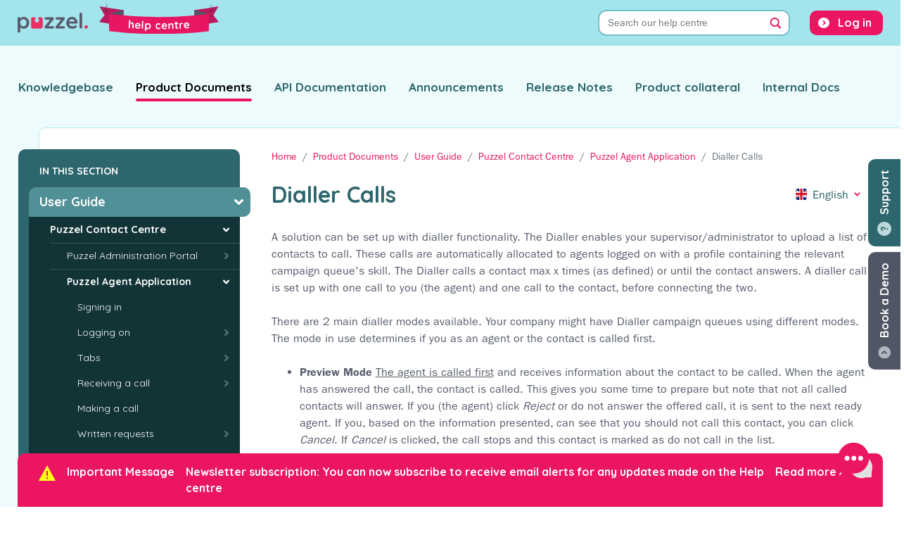

--- FILE ---
content_type: text/html; charset=UTF-8
request_url: https://help.puzzel.com/product-documents/user-guide/puzzel-contact-centre/puzzel-agent-application/dialler-calls
body_size: 12805
content:
<!DOCTYPE html>
<html lang="en" dir="ltr">
  <head>
    <meta charset="utf-8" />
<meta name="Generator" content="Drupal 10 (https://www.drupal.org)" />
<meta name="MobileOptimized" content="width" />
<meta name="HandheldFriendly" content="true" />
<meta name="viewport" content="width=device-width, initial-scale=1.0" />
<link rel="icon" href="/themes/custom/puzzel_docs/favicon.ico" type="image/vnd.microsoft.icon" />
<link rel="alternate" hreflang="en" href="https://help.puzzel.com/product-documents/user-guide/puzzel-contact-centre/puzzel-agent-application/dialler-calls" />
<link rel="alternate" hreflang="da" href="https://help.puzzel.com/da/product-documents/user-guide/puzzel-contact-centre/puzzel-agent-application/dialer-opkald" />
<link rel="alternate" hreflang="fi" href="https://help.puzzel.com/fi/product-documents/user-guide/puzzel-contact-centre/puzzel-agent-application/automaattiset-puhelut-dialler-jarjestelman-kautta" />
<link rel="alternate" hreflang="nb" href="https://help.puzzel.com/nb/product-documents/user-guide/puzzel-contact-centre/puzzel-agent-application/dialer-anrop" />
<link rel="alternate" hreflang="sv" href="https://help.puzzel.com/sv/product-documents/user-guide/puzzel-contact-centre/puzzel-agent-application/dialler-samtal" />
<link rel="alternate" hreflang="nl" href="https://help.puzzel.com/nl/product-documents/user-guide/puzzel-contact-centre/puzzel-agent-application/dialer-oproepen" />
<link rel="canonical" href="https://help.puzzel.com/product-documents/user-guide/puzzel-contact-centre/puzzel-agent-application/dialler-calls" />
<link rel="shortlink" href="https://help.puzzel.com/node/1142" />
<link rel="prev" href="/product-documents/user-guide/puzzel-contact-centre/puzzel-agent-application/written-requests/web-chat-requests" />
<link rel="up" href="/product-documents/user-guide/puzzel-contact-centre/puzzel-agent-application" />
<link rel="next" href="/product-documents/user-guide/puzzel-contact-centre/puzzel-agent-application/enquiry-registration" />

    <title>Dialler Calls | Puzzel Help Centre</title>
    <link rel="stylesheet" media="all" href="/sites/default/files/css/css_e1mQ-IltBGgQwxtbRabPJaEkLYq8iaLijYrkH71GICQ.css?delta=0&amp;language=en&amp;theme=puzzel_docs&amp;include=[base64]" />
<link rel="stylesheet" media="all" href="/sites/default/files/css/css_ns2AOGT_XMxS8S7vDztSGuc9QX-BCb2YLBR9L8Ipw7U.css?delta=1&amp;language=en&amp;theme=puzzel_docs&amp;include=[base64]" />
<link rel="stylesheet" media="all" href="//fonts.googleapis.com/css2?family=Quicksand:wght@300;400;700&amp;display=swap" />
<link rel="stylesheet" media="all" href="//fast.fonts.net/cssapi/e751cc5f-bc04-4e55-a877-a984b8ca3508.css" />
<link rel="stylesheet" media="all" href="/sites/default/files/css/css_FFM6kZfeKW8UledCKR0QXtzm8SjJMxwYJGn4JWhQsTU.css?delta=4&amp;language=en&amp;theme=puzzel_docs&amp;include=[base64]" />

    

    <!-- Google Tag Manager -->
    <script>(function(w,d,s,l,i){w[l]=w[l]||[];w[l].push({'gtm.start':
          new Date().getTime(),event:'gtm.js'});var f=d.getElementsByTagName(s)[0],
        j=d.createElement(s),dl=l!='dataLayer'?'&l='+l:'';j.async=true;j.src=
        'https://www.googletagmanager.com/gtm.js?id='+i+dl;f.parentNode.insertBefore(j,f);
      })(window,document,'script','dataLayer','GTM-NTFGRVQ');</script>
    <!-- End Google Tag Manager -->
  </head>
  <body class="path-node page-node-type-documentation-page">
    <!-- Google Tag Manager (noscript) -->
    <noscript><iframe src="https://www.googletagmanager.com/ns.html?id=GTM-NTFGRVQ"
                      height="0" width="0" style="display:none;visibility:hidden"></iframe></noscript>
    <!-- End Google Tag Manager (noscript) -->

    <a id="top"></a>
        <a href="#main-content" class="visually-hidden focusable skip-link">
      Skip to main content
    </a>
    
      <div class="dialog-off-canvas-main-canvas" data-off-canvas-main-canvas>
    <div class="layout-container">

  <header role="banner" id="main-header">
    
  <div class="region region-header">

    <div class="container">

      <div class="row">
        <div id="block-puzzel-docs-branding" class="block block-system block-system-branding-block">
  
    
        <a href="/" rel="home" class="site-logo">
      <img src="/themes/custom/puzzel_docs/logo.svg" class="primary" alt="Puzzel">
      <img src="/themes/custom/puzzel_docs/assets/img/banner.svg" class="secondary" alt="Help Centre">
    </a>
  </div>
<div class="views-exposed-form bef-exposed-form block block-views block-views-exposed-filter-blocksearch-page-1" data-bef-auto-submit-full-form="" data-bef-auto-submit="" data-bef-auto-submit-delay="500" data-drupal-selector="views-exposed-form-search-page-1" id="block-searchform-main">
  
      <h2>Search</h2>
    
      <form action="/search" method="get" id="views-exposed-form-search-page-1" accept-charset="UTF-8">
  <div class="form-inline clearfix">
  <div class="form-group js-form-item form-item js-form-type-search-api-autocomplete form-type-search-api-autocomplete js-form-item-search-terms form-item-search-terms">
      <label for="edit-search-terms">Search terms</label>
        <input placeholder="Search our help centre" data-bef-auto-submit-exclude="" data-drupal-selector="edit-search-terms" data-search-api-autocomplete-search="search" class="form-autocomplete form-text form-control" data-autocomplete-path="/search_api_autocomplete/search?display=page_1&amp;&amp;filter=search_terms" type="text" id="edit-search-terms" name="search_terms" value="" size="30" maxlength="128" />

        </div>

<details class="bef--secondary js-form-wrapper form-wrapper" data-drupal-selector="edit-secondary" id="edit-secondary" open="open">    <summary role="button" aria-controls="edit-secondary" aria-expanded="true">Filter Results</summary><div class="details-wrapper">
    <div class="form-group js-form-item form-item js-form-type-select form-type-select js-form-item-type form-item-type">
      <label for="edit-type">Type</label>
        <select data-drupal-selector="edit-type" id="edit-type" name="type" class="form-select custom-select"><option value="All" selected="selected">- Any -</option><option value="1">Documentation</option><option value="2">Announcement</option><option value="3">Release Notes</option></select>
        </div>
<div class="form-group js-form-item form-item js-form-type-select form-type-select js-form-item-documentation-section form-item-documentation-section">
      <label for="edit-documentation-section">Section</label>
        <select data-drupal-selector="edit-documentation-section" id="edit-documentation-section" name="documentation_section" class="form-select custom-select"><option value="All" selected="selected">- Any -</option><option value="1">Product Documents</option><option value="2">Knowledgebase</option><option value="3">API Documentation</option><option value="5">Product Collateral</option></select>
        </div>
<div class="form-group js-form-item form-item js-form-type-select form-type-select js-form-item-langcode form-item-langcode">
      <label for="edit-langcode">Language</label>
        <select data-drupal-selector="edit-langcode" id="edit-langcode" name="langcode" class="form-select custom-select"><option value="All" selected="selected">- Any -</option><option value="1">English</option><option value="2">Danish</option><option value="3">Finnish</option><option value="4">Norwegian Bokmål</option><option value="5">Swedish</option><option value="6">Dutch</option></select>
        </div>
</div>
</details>
<div data-drupal-selector="edit-actions" class="form-actions js-form-wrapper form-wrapper" id="edit-actions--2"><input data-bef-auto-submit-click="" data-drupal-selector="edit-submit-search" type="submit" id="edit-submit-search" value="Search" class="button js-form-submit form-submit btn btn-primary" />
</div>

</div>

</form>

  </div>
<nav role="navigation" aria-labelledby="block-puzzel-docs-account-menu-menu" id="block-puzzel-docs-account-menu" class="block block-menu navigation menu--account">
            
  <h2 class="visually-hidden" id="block-puzzel-docs-account-menu-menu">User account menu</h2>
  

        
              <ul class="menu nav">
                    <li class="menu-item nav-item">
        <a href="/puzzel-login" class="nav-link" data-drupal-link-system-path="puzzel-login">Log in</a>
              </li>
          </ul>
  


  </nav>

      </div>

    </div>

  </div>



    
  <div class="region region-top-menu">

    <div class="container">

      <div class="row">
        <nav role="navigation" aria-labelledby="block-puzzel-docs-main-menu-menu" id="block-puzzel-docs-main-menu" class="block block-menu navigation menu--main">
            
  <h2 class="visually-hidden" id="block-puzzel-docs-main-menu-menu">Main navigation</h2>
  

        
              <ul class="menu nav">
                    <li class="menu-item nav-item">
        <a href="/knowledgebase" class="nav-link">Knowledgebase</a>
              </li>
                <li class="menu-item nav-item menu-item--active-trail">
        <a href="/product-documents" class="nav-link">Product Documents</a>
              </li>
                <li class="menu-item nav-item">
        <a href="/api-documentation" class="nav-link">API Documentation</a>
              </li>
                <li class="menu-item nav-item">
        <a href="/announcements" class="nav-link">Announcements</a>
              </li>
                <li class="menu-item nav-item">
        <a href="/release-notes" class="nav-link">Release Notes</a>
              </li>
                <li class="menu-item nav-item">
        <a href="/product-collateral" class="nav-link">Product collateral</a>
              </li>
                <li class="menu-item nav-item">
        <a href="/internal-documentation" class="nav-link">Internal Docs</a>
              </li>
                  </ul>
  


  </nav>

      </div>

    </div>

  </div>


  </header>

  <main role="main">
    <a id="main-content" tabindex="-1"></a>
    <div class="layout-content">

      <div class="content-container">

        <div class="inner">

                      <aside id="sidebar" class="layout-sidebar" role="complementary">
                <div class="region region-sidebar">
    <div id="block-booknavigation" class="block block-book block-book-navigation">
  
      <h2>In this section</h2>
    
        <nav id="book-block-menu-1" class="book-block-menu" role="navigation" aria-label="Book outline for Product Documents">
    

  
                          <ul class="menu">
                            <li class="menu-item menu-item--expanded menu-item--active-trail">
          <span class="inner">
            <a href="/product-documents/user-guide" hreflang="en">User Guide</a>
                                                <ul class="menu">
                            <li class="menu-item menu-item--expanded menu-item--active-trail">
          <span class="inner">
            <a href="/product-documents/user-guide/puzzel-contact-centre" hreflang="en">Puzzel Contact Centre</a>
                                                <ul class="menu">
                            <li class="menu-item menu-item--collapsed">
          <span class="inner">
            <a href="/product-documents/user-guide/puzzel-contact-centre/puzzel-administration-portal" hreflang="en">Puzzel Administration Portal</a>
                      </span>
        </li>
                      <li class="menu-item menu-item--expanded menu-item--active-trail">
          <span class="inner">
            <a href="/product-documents/user-guide/puzzel-contact-centre/puzzel-agent-application" hreflang="en">Puzzel Agent Application</a>
                                                <ul class="menu">
                            <li class="menu-item">
          <span class="inner">
            <a href="/product-documents/user-guide/puzzel-contact-centre/puzzel-agent-application/signing-in" hreflang="en">Signing in</a>
                      </span>
        </li>
                      <li class="menu-item menu-item--collapsed">
          <span class="inner">
            <a href="/product-documents/user-guide/puzzel-contact-centre/puzzel-agent-application/logging-on" hreflang="en">Logging on</a>
                      </span>
        </li>
                      <li class="menu-item menu-item--collapsed">
          <span class="inner">
            <a href="/product-documents/user-guide/puzzel-contact-centre/puzzel-agent-application/tabs" hreflang="en">Tabs</a>
                      </span>
        </li>
                      <li class="menu-item menu-item--collapsed">
          <span class="inner">
            <a href="/product-documents/user-guide/puzzel-contact-centre/puzzel-agent-application/receiving-a-call" hreflang="en">Receiving a call</a>
                      </span>
        </li>
                      <li class="menu-item">
          <span class="inner">
            <a href="/product-documents/user-guide/puzzel-contact-centre/puzzel-agent-application/making-a-call" hreflang="en">Making a call</a>
                      </span>
        </li>
                      <li class="menu-item menu-item--collapsed">
          <span class="inner">
            <a href="/product-documents/user-guide/puzzel-contact-centre/puzzel-agent-application/written-requests" hreflang="en">Written requests</a>
                      </span>
        </li>
                      <li class="menu-item--current menu-item menu-item--active-trail">
          <span class="inner">
            <a href="/product-documents/user-guide/puzzel-contact-centre/puzzel-agent-application/dialler-calls" hreflang="en">Dialler Calls</a>
                      </span>
        </li>
                      <li class="menu-item">
          <span class="inner">
            <a href="/product-documents/user-guide/puzzel-contact-centre/puzzel-agent-application/enquiry-registration" hreflang="en">Enquiry registration</a>
                      </span>
        </li>
                      <li class="menu-item">
          <span class="inner">
            <a href="/product-documents/user-guide/puzzel-contact-centre/puzzel-agent-application/the-menu" hreflang="en">The Menu</a>
                      </span>
        </li>
                      <li class="menu-item">
          <span class="inner">
            <a href="/product-documents/user-guide/puzzel-contact-centre/puzzel-agent-application/softphone-in-the-puzzel-agent-application-paa-setup-guide" hreflang="en">Softphone in the Puzzel Agent Application (PAA) - Setup Guide</a>
                      </span>
        </li>
                      <li class="menu-item">
          <span class="inner">
            <a href="/product-documents/user-guide/puzzel-contact-centre/puzzel-agent-application/live-share-and-screen-share" hreflang="en">Live Share and Screen share</a>
                      </span>
        </li>
                      <li class="menu-item menu-item--collapsed">
          <span class="inner">
            <a href="/product-documents/user-guide/puzzel-contact-centre/puzzel-agent-application/identity-verification" hreflang="en">Identity &amp; Verification</a>
                      </span>
        </li>
            </ul>
      
                      </span>
        </li>
                      <li class="menu-item menu-item--collapsed">
          <span class="inner">
            <a href="/product-documents/user-guide/puzzel-contact-centre/agent-assist" hreflang="en">Agent Assist</a>
                      </span>
        </li>
                      <li class="menu-item menu-item--collapsed">
          <span class="inner">
            <a href="/product-documents/user-guide/puzzel-contact-centre/puzzel-mobile-app-3" hreflang="en">Puzzel Mobile App </a>
                      </span>
        </li>
                      <li class="menu-item menu-item--collapsed">
          <span class="inner">
            <a href="/product-documents/user-guide/puzzel-contact-centre/puzzel-mobile-app-new" hreflang="en">Puzzel Mobile App (New)</a>
                      </span>
        </li>
                      <li class="menu-item menu-item--collapsed">
          <span class="inner">
            <a href="/product-documents/user-guide/puzzel-contact-centre/puzzel-social-media" hreflang="en">Puzzel Social Media</a>
                      </span>
        </li>
                      <li class="menu-item menu-item--collapsed">
          <span class="inner">
            <a href="/product-documents/user-guide/puzzel-contact-centre/manage-users-with-scim" hreflang="en">Manage users with SCIM</a>
                      </span>
        </li>
            </ul>
      
                      </span>
        </li>
                      <li class="menu-item menu-item--collapsed">
          <span class="inner">
            <a href="/product-documents/user-guide/puzzel-case-management" hreflang="en">Puzzel Case Management</a>
                      </span>
        </li>
                      <li class="menu-item menu-item--collapsed">
          <span class="inner">
            <a href="/product-documents/user-guide/puzzel-wfm" hreflang="en">Puzzel WFM</a>
                      </span>
        </li>
                      <li class="menu-item menu-item--collapsed">
          <span class="inner">
            <a href="/product-documents/user-guide/puzzel-digital-engagement" hreflang="en">Puzzel Digital Engagement</a>
                      </span>
        </li>
                      <li class="menu-item menu-item--collapsed">
          <span class="inner">
            <a href="/product-documents/user-guide/getting-started-with-puzzel-id" hreflang="en">Getting started with Puzzel ID</a>
                      </span>
        </li>
                      <li class="menu-item menu-item--collapsed">
          <span class="inner">
            <a href="/product-documents/user-guide/puzzel-sales-intelligence" hreflang="en">Puzzel Sales Intelligence</a>
                      </span>
        </li>
                      <li class="menu-item menu-item--collapsed">
          <span class="inner">
            <a href="/product-documents/user-guide/puzzel-virtual-agents" hreflang="en">Puzzel Virtual Agents</a>
                      </span>
        </li>
                      <li class="menu-item menu-item--collapsed">
          <span class="inner">
            <a href="/product-documents/user-guide/puzzel-qa" hreflang="en">Puzzel QA</a>
                      </span>
        </li>
            </ul>
      
                      </span>
        </li>
                      <li class="menu-item menu-item--collapsed">
          <span class="inner">
            <a href="/product-documents/feature-guide" hreflang="en">Feature guide</a>
                      </span>
        </li>
                      <li class="menu-item menu-item--collapsed">
          <span class="inner">
            <a href="/product-documents/integrations" hreflang="en">Integrations</a>
                      </span>
        </li>
                      <li class="menu-item menu-item--collapsed">
          <span class="inner">
            <a href="/product-documents/technical-specs" hreflang="en">Technical Specs</a>
                      </span>
        </li>
            </ul>
      

  

  </nav>
  <nav id="book-block-menu-2" class="book-block-menu" role="navigation" aria-label="Book outline for Knowledgebase">
    

  
              

  

  </nav>
  <nav id="book-block-menu-3" class="book-block-menu" role="navigation" aria-label="Book outline for API Documentation">
    

  
              

  

  </nav>
  <nav id="book-block-menu-5" class="book-block-menu" role="navigation" aria-label="Book outline for Product Collateral">
    

  
              

  

  </nav>
  <nav id="book-block-menu-1203" class="book-block-menu" role="navigation" aria-label="Book outline for Puzzel Catalog Sync for Azure AD">
    

  
              

  

  </nav>
  <nav id="book-block-menu-3217" class="book-block-menu" role="navigation" aria-label="Book outline for Standard Traffic Rates Norway">
    

  
              

  

  </nav>
  <nav id="book-block-menu-3218" class="book-block-menu" role="navigation" aria-label="Book outline for Standard Traffic Rates Sweden ">
    

  
              

  

  </nav>
  <nav id="book-block-menu-3219" class="book-block-menu" role="navigation" aria-label="Book outline for Standard Traffic Rates Denmark">
    

  
              

  

  </nav>
  <nav id="book-block-menu-3220" class="book-block-menu" role="navigation" aria-label="Book outline for Standard Traffic Rates - United Kingdom">
    

  
              

  

  </nav>
  <nav id="book-block-menu-3221" class="book-block-menu" role="navigation" aria-label="Book outline for Standard Traffic Rates Netherlands">
    

  
              

  

  </nav>
  <nav id="book-block-menu-3222" class="book-block-menu" role="navigation" aria-label="Book outline for Standard Traffic Rates Finland">
    

  
              

  

  </nav>

  </div>

  </div>

            </aside>
          
                      <aside class="layout-bottom-bar">
              
  <div class="region region-bottom-bar">

    <div class="container">

      <div class="row">
        

  <div id="block-urgentannouncementbar" class="block block-block-content block-block-content820071d7-37b9-42b3-910b-8f75b9f84a79">
    <div class="inner">
      
              <h2>Important Message</h2>
            
              
            <div class="field field--name-field-announcement-bar-text field--type-string field--label-hidden field__item">Newsletter subscription: You can now subscribe to receive email alerts for any updates made on the Help centre</div>
      
        <a href="https://www.puzzel.com/help-center-newsletter-registration/" class="more">Read more &rsaquo;</a>
        <button type="button" class="close" aria-label="Close">
          <span aria-hidden="true">&times;</span>
        </button>
          </div>
  </div>


      </div>

    </div>

  </div>


            </aside>
          
                        <div class="region region-content">
    <div id="block-bookademobutton" class="block block-puzzel-docs-core block-puzzel-docs-core-book-a-demo">
  
    
      <a href="https://www.puzzel.com/uk/book-your-free-demo/?utm_source=Help%20Centre&utm_medium=Referral&utm_campaign=Help%20Centre&utm_content=Book%20a%20demo%20" target="_blank" class="floating-cta" id="book-a-demo">Book a Demo</a>

  </div>
<div id="block-supportbutton" class="block block-puzzel-docs-core block-puzzel-docs-core-support">
  
    
      <button class="floating-cta" id="support" data-toggle="modal" data-target="#support-modal">Support</button>

<div class="modal fade" id="support-modal" tabindex="-1" aria-labelledby="support-modal-title" aria-hidden="true">

  <div class="modal-dialog">

    <div class="modal-content">


      <div class="modal-header">
        <button type="button" class="close" data-dismiss="modal" aria-label="Close">
          <span aria-hidden="true">&times;</span>
        </button>
      </div>

      <div class="modal-body">

        <div class="container-fluid">

          <div class="row">

            <div class="support-intro">
              <h2 id="support-modal-title">Support</h2>
            </div>

          </div>

          <div class="row">

            <div class="support-options">
              <a href="/submit-a-ticket" class="btn btn-primary">Submit a ticket</a>
              <a href="https://puzzel.hub.puzzel.com/" target="_blank" class="btn btn-primary">Check the status of a ticket</a>
            </div>

          </div>

          <div class="row">
            <div id="status-box"></div>
          </div>

        </div>

      </div>


    </div>

  </div>

</div>

  </div>
<div class="status-messages-container">
  <div data-drupal-messages-fallback class="hidden"></div>
</div>
<div id="block-puzzel-docs-breadcrumbs" class="block block-system block-system-breadcrumb-block">
  
    
        <nav role="navigation" aria-labelledby="system-breadcrumb">
    <h2 id="system-breadcrumb" class="visually-hidden">Breadcrumb</h2>
    <ol class="breadcrumb">
          <li class="breadcrumb-item">
                  <a href="/">Home</a>
              </li>
          <li class="breadcrumb-item">
                  <a href="/product-documents">Product Documents</a>
              </li>
          <li class="breadcrumb-item">
                  <a href="/product-documents/user-guide">User Guide</a>
              </li>
          <li class="breadcrumb-item">
                  <a href="/product-documents/user-guide/puzzel-contact-centre">Puzzel Contact Centre</a>
              </li>
          <li class="breadcrumb-item">
                  <a href="/product-documents/user-guide/puzzel-contact-centre/puzzel-agent-application">Puzzel Agent Application</a>
              </li>
          <li class="breadcrumb-item active">
                  Dialler Calls
              </li>
        </ol>
  </nav>

  </div>
<div id="block-puzzel-docs-content" class="block block-system block-system-main-block">
  
    
      
<article data-history-node-id="1142" class="node node--type-documentation-page node--view-mode-full">


  
    <div class="node-content">
        <div class="layout layout--section-introduction">

          <div  class="layout__region layout__region--first">
        
      </div>
    
          <div  class="layout__region layout__region--second">
        <div class="block block-layout-builder block-field-blocknodedocumentation-pagetitle">
  
    
      <div class="field field--name-title field--type-string field--label-hidden content-title"><h1>Dialler Calls</h1></div>

  </div>
<div class="language-switcher-language-url block block-language block-language-blocklanguage-content" role="navigation">
  
    
      
<div class="dropdown">

    <a class="btn btn-link dropdown-toggle selected-lang-en" href="#" role="button" id="menu-switcher-dropdown" data-toggle="dropdown"
       aria-haspopup="true" aria-expanded="false">English</a>

    <div class="dropdown-menu" aria-labelledby="menu-switcher-dropdown"><a href="/product-documents/user-guide/puzzel-contact-centre/puzzel-agent-application/dialler-calls" class="language-link dropdown-item active is-active" hreflang="en" data-drupal-link-system-path="node/1142" aria-current="page">English</a><a href="/da/product-documents/user-guide/puzzel-contact-centre/puzzel-agent-application/dialer-opkald" class="language-link dropdown-item" hreflang="da" data-drupal-link-system-path="node/1142">Danish</a><a href="/fi/product-documents/user-guide/puzzel-contact-centre/puzzel-agent-application/automaattiset-puhelut-dialler-jarjestelman-kautta" class="language-link dropdown-item" hreflang="fi" data-drupal-link-system-path="node/1142">Finnish</a><a href="/nb/product-documents/user-guide/puzzel-contact-centre/puzzel-agent-application/dialer-anrop" class="language-link dropdown-item" hreflang="nb" data-drupal-link-system-path="node/1142">Norwegian Bokmål</a><a href="/sv/product-documents/user-guide/puzzel-contact-centre/puzzel-agent-application/dialler-samtal" class="language-link dropdown-item" hreflang="sv" data-drupal-link-system-path="node/1142">Swedish</a><a href="/nl/product-documents/user-guide/puzzel-contact-centre/puzzel-agent-application/dialer-oproepen" class="language-link dropdown-item" hreflang="nl" data-drupal-link-system-path="node/1142">Dutch</a></div>

  </div>
  </div>

      </div>
    
  </div>

        <div class="layout layout--onecol">
    <div  class="layout__region layout__region--content">
      <div class="block block-layout-builder block-extra-field-blocknodedocumentation-pagecontent-moderation-control">
  
    
      
  </div>
<div class="block block-layout-builder block-field-blocknodedocumentation-pagebody">
  
    
      
            <div class="clearfix text-formatted field field--name-body field--type-text-with-summary field--label-hidden field__item"><p>A solution can be set up with dialler functionality. The Dialler enables your supervisor/administrator to upload a list of contacts to call. These calls are automatically allocated to agents logged on with a profile containing the relevant campaign queue's skill. The Dialler calls a contact max x times (as defined) or until the contact answers. A dialler call is set up with one call to you (the agent) and one call to the contact, before connecting the two.</p><p>There are 2 main dialler modes available. Your company might have Dialler campaign queues using different modes. The mode in use determines if you as an agent or the contact is called first.</p><ul><li><p><strong>Preview Mode</strong> <u>The agent is called first</u> and receives information about the contact to be called. When the agent has answered the call, the contact is called. This gives you some time to prepare but note that not all called contacts will answer. If you (the agent) click <em>Reject </em>or do not answer the offered call, it is sent to the next ready agent. If you, based on the information presented, can see that you should not call this contact, you can click <em>Cancel</em>. If <em>Cancel </em>is clicked, the call stops and this contact is marked as do not call in the list.&nbsp;&nbsp;</p><article class="media media--type-image media--view-mode-default">
  
      
            <div class="field field--name-field-media-image field--type-image field--label-hidden field__item">  <a href="/system/files/2020-06/preview_mode.png"><img loading="lazy" src="/system/files/styles/content_area/private/2020-06/preview_mode.png?itok=7NgvpwVX" width="435" height="309" title="preview_mode" class="image-style-content-area">

</a>
</div>
      
  </article>
</li><li><p><strong>Predictive/Power/Progressive Mode</strong> <u>The contact is called first</u>. When a called contact has answered, a ready agent is called and connected. The agent must use the Puzzel Softphone, which auto-answers the predictive/power/progressive mode calls regardless of the agent's Settings value for Auto-answer), so that the contact that already has answered gets a live agent on the line within 1-3 seconds.&nbsp;</p><article class="media media--type-image media--view-mode-default">
  
      
            <div class="field field--name-field-media-image field--type-image field--label-hidden field__item">  <a href="/system/files/2020-06/predictive_mode.png"><img loading="lazy" src="/system/files/styles/content_area/private/2020-06/predictive_mode.png?itok=-xqzruIS" width="431" height="297" title="predictive_mode" class="image-style-content-area">

</a>
</div>
      
  </article>
</li></ul><p><!-- THIS IS FULL-WIDTH -->&nbsp;</p><div class="note">When you're logged on to a <em>Predictive/Power/Progressive </em>mode queue, do not click pause/log off or initiate an outbound call while in status Ready, because the Dialler has already started calling a contact. If the called contact answers and you are no longer ready, the contact will experience a silent call since no agent is ready. When you need to click Pause (any yellow state like admin, break, training etc) or log off, always <strong>click pause (or log off)&nbsp;when you are in status Wrap-up</strong>!<br>Make sure you extend your (pre-defined) wrap-up if you need to, so that your status doesn't suddenly change to Ready before you are really ready. If you click pause right after becoming Ready, this results in a new contact being called, and if the contact answers there will be no agent to answer. We recommend a long pre-defined wrap-up so that you don't need to extend wrap-up, but you only need to click Ready when you are. Time in wrap-up is reported in statistics.</div><p>For more detailed information about how the dialler is set up on your solution, we recommend that you address your supervisor or check the Dialler section in the <a href="https://help.puzzel.com/product-documents/user-guide/puzzel-contact-centre/puzzel-administration-portal/services/dialler-overview">Admin user guide</a>.</p></div>
      
  </div>

    </div>
  </div>

      
  <div class="layout layout--page-bottom">

          <div  class="layout__region layout__region--first">
                  <div class="block block-entity-print block-print-links">
  
    
      <div></div>

  </div>

              </div>
    
          <div  class="layout__region layout__region--second">
        <div class="block block-puzzel-docs-core block-puzzel-docs-core-back-to-top">
  
    
      <a href="#top">Back to Top</a>
  </div>

      </div>
    
  </div>


              

  <nav id="book-navigation-1" class="book-navigation book-navigation-article depth-5" role="navigation" aria-labelledby="book-label-1">

    
      <h2 class="visually-hidden" id="book-label-1">Book traversal links for Dialler Calls</h2>
      <ul class="book-pager">
                  <li class="book-pager__item book-pager__item--previous">
            <a href="/product-documents/user-guide/puzzel-contact-centre/puzzel-agent-application/written-requests/web-chat-requests" rel="prev" title="Go to previous page"><b>‹</b> Previous article</a>
          </li>
                          <li class="book-pager__item book-pager__item--center">
            <a href="/product-documents/user-guide/puzzel-contact-centre/puzzel-agent-application" title="Go to parent page">Return to section home</a>
          </li>
                          <li class="book-pager__item book-pager__item--next">
            <a href="/product-documents/user-guide/puzzel-contact-centre/puzzel-agent-application/enquiry-registration" rel="next" title="Go to next page">Next article <b>›</b></a>
          </li>
              </ul>

    
  </nav>


          </div>

  

  
          <footer class="node-meta">
          <div class="layout layout--twocol-section layout--twocol-section--50-50">

          <div  class="layout__region layout__region--first">
        <div class="block block-layout-builder block-field-blocknodedocumentation-pagecreated">
  
      <h2>Published</h2>
    
      <span class="field field--name-created field--type-created field--label-hidden"><time datetime="2020-06-04T16:08:35+01:00" class="datetime">04/06/2020 - 16:08</time>
</span>

  </div>
<div class="block block-layout-builder block-field-blocknodedocumentation-pagechanged">
  
      <h2>Last updated</h2>
    
      
            <div class="field field--name-changed field--type-changed field--label-hidden field__item"><time datetime="2025-06-17T12:27:37+01:00" class="datetime">17/06/2025 - 12:27</time>
</div>
      
  </div>
<div class="block block-layout-builder block-extra-field-blocknodedocumentation-pagerate-article-vote">
  
    
      <div class="rate-widget thumbsupdown"><form class="node-documentation-page-1142-updown-article-vote-0 vote-form" id="rate-widget-base-form" data-drupal-selector="node-documentation-page-1142-updown-article-vote-0" action="/product-documents/user-guide/puzzel-contact-centre/puzzel-agent-application/dialler-calls" method="post" accept-charset="UTF-8">
  <table class="rating-table">
  <tr class="rating-table-tr">
    <td class="rating-table-td"><div class="thumbsupdown-rating-wrapper rate-enabled" can-edit="true"><div class="form-item js-form-item form-type-radio js-form-type-radio form-item-value js-form-item-value">
  <label class="form-item js-form-item form-type-radio js-form-type-radio form-item-value js-form-item-value rating-label thumbsupdown-rating-label thumbsupdown-rating-label-up"><input twig-suggestion="rating-input" class="rating-input thumbsupdown-rating-input form-radio custom-control-input" data-drupal-selector="edit-value-1" type="radio" id="edit-value-1" name="value" value="1" />

  </label>
      <div class="rating-option-result">2</div>
    </div>
<div class="form-item js-form-item form-type-radio js-form-type-radio form-item-value js-form-item-value">
  <label class="form-item js-form-item form-type-radio js-form-type-radio form-item-value js-form-item-value rating-label thumbsupdown-rating-label thumbsupdown-rating-label-down"><input twig-suggestion="rating-input" class="rating-input thumbsupdown-rating-input form-radio custom-control-input" data-drupal-selector="edit-value-1-2" type="radio" id="edit-value-1--2" name="value" value="-1" />

  </label>
      <div class="rating-option-result">-4</div>
    </div>
</div><input autocomplete="off" data-drupal-selector="form-1nj4iwlew6mu56t6lhkjrleyhsqvtvzi1npzlri-djq" type="hidden" name="form_build_id" value="form-1nj4IwleW6mU56T6lHKjrlEyHSqvtvZI1npzlri_DJQ" class="form-control" />
<input data-drupal-selector="edit-node-documentation-page-1142-updown-article-vote-0" type="hidden" name="form_id" value="node_documentation_page_1142_updown_article_vote_0" class="form-control" />
<input class="thumbsupdown-rating-submit button button--primary js-form-submit form-submit btn btn-primary" data-drupal-selector="edit-submit" data-disable-refocus="true" type="submit" id="edit-submit--2" name="op" value="Save" />
</td>
    </tr>
</table>
</form>
</div>

  </div>

      </div>
    
          <div  class="layout__region layout__region--second">
        <div class="block block-puzzel-docs-core block-puzzel-docs-core-newsletter-signup-prompt">
  
    
      <div class="inner">
  <h2>
    <a href="https://www.puzzel.com/help-center-newsletter-registration/" target="_blank">
      Stay in the loop!
    </a>
  </h2>

  <p>Sign up for email alerts to receive updates made in this section.</p>
</div>

  </div>

      </div>
    
  </div>

      </footer>
    
  

  
          <aside class="node-extra-container">
          <div class="layout layout--onecol">
    <div  class="layout__region layout__region--content">
      

  <div class="block block-layout-builder block-field-blocknodedocumentation-pagefield-article-comments">
    
        
          <section class="field field--name-field-article-comments field--type-comment field--label-above comment-wrapper">
      
    <h2 class="title">Comments</h2>
    
  
      <p>No comments have been posted on this article yet.</p>
  
  
</section>

      </div>


    </div>
  </div>

      </aside>
    
  
</article>

  </div>
<div class="views-element-container block block-views block-views-blockcontent-recent-block-1" id="block-views-block-content-recent-block-1">
  
      <h2>Recent documents</h2>
    
      <div><div class="view view-content-recent view-id-content_recent view-display-id-block_1 js-view-dom-id-a4b07ca858d23ffe1e6b8a784e19478c0ea33c5d32bad013e37629ead52f5313"  id="">
  
    
      
      <div class="view-content">
      <div class="item-list">
  
  <ul>

          <li><div class="views-field views-field-title title"><span class="field-content"><a href="/release-notes/release-notes-puzzel-contact-centre-chat-new-january-21st-2025" hreflang="en">Release Notes Puzzel Contact Centre Chat (New) January 21st 2025</a></span></div></li>
          <li><div class="views-field views-field-title title"><span class="field-content"><a href="/product-documents/user-guide/puzzel-contact-centre/puzzel-administration-portal/services/puzzel-contact-centre-chat-new/sitemapping-configurations-and-rules-overview" hreflang="en">Sitemapping, configurations and rules overview</a></span></div></li>
          <li><div class="views-field views-field-title title"><span class="field-content"><a href="/knowledgebase/puzzel-academy-learning-management-system/updated-puzzel-academy-lms" hreflang="en">Updated Puzzel Academy LMS </a></span></div></li>
          <li><div class="views-field views-field-title title"><span class="field-content"><a href="/product-documents/feature-guide/call-recording/recording-files-delivered-to-ftp" hreflang="en">Recording files delivered to FTP</a></span></div></li>
          <li><div class="views-field views-field-title title"><span class="field-content"><a href="/product-documents/user-guide/puzzel-contact-centre/puzzel-administration-portal/services/puzzel-contact-centre-chat-new/chat-api" hreflang="en">Chat API</a></span></div></li>
    
  </ul>

</div>

    </div>
  
          </div>
</div>

  </div>
<div class="views-element-container block block-views block-views-blockpopular-content-block-1" id="block-views-block-popular-content-block-1">
  
      <h2>Popular documents</h2>
    
      <div><div class="view view-popular-content view-id-popular_content view-display-id-block_1 js-view-dom-id-7a1f2e24183a22bd42f7d6b96c114e1ee6715d6d6016437944e4ab9978bceda0"  id="">
  
    
      
      <div class="view-content">
      <div class="item-list">
  
  <ul>

          <li><div class="views-field views-field-title title"><span class="field-content"><a href="/product-documents/user-guide/puzzel-case-management" hreflang="en">Puzzel Case Management</a></span></div></li>
          <li><div class="views-field views-field-title title"><span class="field-content"><a href="/product-documents/user-guide/puzzel-contact-centre" hreflang="en">Puzzel Contact Centre</a></span></div></li>
          <li><div class="views-field views-field-title title"><span class="field-content"><a href="/product-documents/user-guide/puzzel-contact-centre/puzzel-administration-portal" hreflang="en">Puzzel Administration Portal</a></span></div></li>
          <li><div class="views-field views-field-title title"><span class="field-content"><a href="/product-documents/user-guide/getting-started-with-puzzel-id/puzzel-id-faqs" hreflang="en">Puzzel ID FAQs</a></span></div></li>
          <li><div class="views-field views-field-title title"><span class="field-content"><a href="/product-documents/technical-specs/basic-requirements/puzzel-agent-application-ticketing-and-wfm" hreflang="en">Puzzel Agent Application, Ticketing and WFM</a></span></div></li>
    
  </ul>

</div>

    </div>
  
          </div>
</div>

  </div>

  </div>

          
                    
        </div>

      </div>

    </div>
  </main>

      <footer id="main-footer">
      
  <div class="region region-footer">

    <div class="container">

      <div class="row">
        <nav role="navigation" aria-labelledby="block-bottomnavigation1-menu" id="block-bottomnavigation1" class="block block-menu navigation menu--bottom-navigation-1">
      
  <h2 id="block-bottomnavigation1-menu">Help Centre</h2>
  

        
              <ul class="menu nav">
                    <li class="menu-item nav-item">
        <a href="/knowledgebase" class="nav-link" data-drupal-link-system-path="node/2">Knowledgebase</a>
              </li>
                <li class="menu-item nav-item menu-item--active-trail">
        <a href="/product-documents" class="nav-link" data-drupal-link-system-path="node/1">Product Documents</a>
              </li>
                <li class="menu-item nav-item">
        <a href="/api-documentation" class="nav-link" data-drupal-link-system-path="node/3">API Documentation</a>
              </li>
                <li class="menu-item nav-item">
        <a href="/announcements" class="nav-link" data-drupal-link-system-path="announcements">Announcements</a>
              </li>
                <li class="menu-item nav-item">
        <a href="/release-notes" class="nav-link" data-drupal-link-system-path="release-notes">Release Notes</a>
              </li>
          </ul>
  


  </nav>
<nav role="navigation" aria-labelledby="block-bottomnavigation2-menu" id="block-bottomnavigation2" class="block block-menu navigation menu--bottom-navigation-2">
      
  <h2 id="block-bottomnavigation2-menu">Our Solutions</h2>
  

        
              <ul class="menu nav">
                    <li class="menu-item nav-item">
        <a href="https://www.puzzel.com/contact-centre-solution/#benefits" target="_blank" class="nav-link">Puzzel Contact Centre</a>
              </li>
                <li class="menu-item nav-item">
        <a href="https://www.puzzel.com/digital-engagement/" target="_blank" class="nav-link">Puzzel Digital Engagement</a>
              </li>
                <li class="menu-item nav-item">
        <a href="https://www.puzzel.com/contact-centre-solution/live-share/" target="_blank" class="nav-link">Puzzel Live Share</a>
              </li>
                <li class="menu-item nav-item">
        <a href="https://www.puzzel.com/puzzel-smart-chatbot/" target="_blank" class="nav-link">Puzzel Smart Chatbot</a>
              </li>
                <li class="menu-item nav-item">
        <a href="https://www.puzzel.com/workforce-management-solution/" target="_blank" class="nav-link">Puzzel Workforce Management</a>
              </li>
                <li class="menu-item nav-item">
        <a href="https://www.puzzel.com/sales-intelligence/" class="nav-link">Puzzel Sales Intelligence</a>
              </li>
          </ul>
  


  </nav>
<nav role="navigation" aria-labelledby="block-bottomnavigation3-menu" id="block-bottomnavigation3" class="block block-menu navigation menu--bottom-navigation-3">
      
  <h2 id="block-bottomnavigation3-menu">Neighbourhood</h2>
  

        
              <ul class="menu nav">
                    <li class="menu-item nav-item">
        <a href="https://www.puzzel.com/neighbourhood/media-insights/" target="_blank" class="nav-link">Media and insights</a>
              </li>
                <li class="menu-item nav-item">
        <a href="https://academy.puzzel.com/login/index.php" target="_blank" class="nav-link">Academy</a>
              </li>
                <li class="menu-item nav-item">
        <a href="https://marketplace.puzzel.com/" target="_blank" class="nav-link">Marketplace</a>
              </li>
                <li class="menu-item nav-item">
        <a href="https://www.puzzel.com/partner/partner-hub" target="_blank" class="nav-link">Partner Hub</a>
              </li>
                <li class="menu-item nav-item">
        <a href="https://www.puzzel.com/" target="_blank" class="nav-link">About Puzzel</a>
              </li>
          </ul>
  


  </nav>
<nav role="navigation" aria-labelledby="block-bottomnavigation4-menu" id="block-bottomnavigation4" class="block block-menu navigation menu--bottom-navigation-4">
      
  <h2 id="block-bottomnavigation4-menu">Our Global Sites</h2>
  

        
              <ul class="menu nav">
                    <li class="menu-item nav-item">
        <a href="https://www.puzzel.com/uk/" target="_blank" class="uk nav-link">UK/International</a>
              </li>
                <li class="menu-item nav-item">
        <a href="https://www.puzzel.com/no/" target="_blank" class="no nav-link">Norway</a>
              </li>
                <li class="menu-item nav-item">
        <a href="https://www.puzzel.com/se/" target="_blank" class="se nav-link">Sweden</a>
              </li>
                <li class="menu-item nav-item">
        <a href="https://www.puzzel.com/dk/" target="_blank" class="dk nav-link">Denmark</a>
              </li>
                <li class="menu-item nav-item">
        <a href="https://www.puzzel.com/fi/" target="_blank" class="fi nav-link">Finland</a>
              </li>
          </ul>
  


  </nav>

      </div>

    </div>

  </div>


    </footer>
  
      <footer id="secondary-footer">
      
  <div class="region region-footer-secondary">

    <div class="container">

      <div class="row">
        <nav role="navigation" aria-labelledby="block-footer-menu" id="block-footer" class="block block-menu navigation menu--footer">
            
  <h2 class="visually-hidden" id="block-footer-menu">Footer Menu</h2>
  

        
              <ul class="menu nav">
                    <li class="menu-item nav-item">
        <a href="https://www.puzzel.com/uk/about-us/contact-us/" target="_blank" class="nav-link">Contact Us</a>
              </li>
                <li class="menu-item nav-item">
        <a href="https://www.puzzel.com/uk/about-us/trust-centre/privacy-policy/" target="_blank" class="nav-link">Privacy Policy</a>
              </li>
          </ul>
  


  </nav>
<nav role="navigation" aria-labelledby="block-socialmedia-menu" id="block-socialmedia" class="block block-menu navigation menu--social-media">
            
  <h2 class="visually-hidden" id="block-socialmedia-menu">Social Media Links</h2>
  

        
              <ul class="menu nav">
                    <li class="menu-item nav-item">
        <a href="https://www.linkedin.com/company/puzzel-solutions/" target="_blank" class="linkedin nav-link">LinkedIn</a>
              </li>
          </ul>
  


  </nav>
<div id="block-certificationlogos" class="block block-puzzel-docs-core block-puzzel-docs-core-certification-logos">
  
    
      <img src="/themes/custom/puzzel_docs/assets/img/logos/certification1.png" alt="">
<img src="/themes/custom/puzzel_docs/assets/img/logos/certification2.png" alt="">

  </div>

      </div>

    </div>

  </div>


    </footer>
  
</div>
  </div>

    
    <script type="application/json" data-drupal-selector="drupal-settings-json">{"path":{"baseUrl":"\/","pathPrefix":"","currentPath":"node\/1142","currentPathIsAdmin":false,"isFront":false,"currentLanguage":"en"},"pluralDelimiter":"\u0003","suppressDeprecationErrors":true,"ajaxPageState":{"libraries":"[base64]","theme":"puzzel_docs","theme_token":null},"ajaxTrustedUrl":{"form_action_p_pvdeGsVG5zNF_XLGPTvYSKCf43t8qZYSwcfZl2uzM":true,"\/product-documents\/user-guide\/puzzel-contact-centre\/puzzel-agent-application\/dialler-calls?ajax_form=1":true,"\/search":true},"statistics":{"data":{"nid":"1142"},"url":"\/core\/modules\/statistics\/statistics.php"},"ajax":{"edit-submit--2":{"disable-refocus":true,"callback":"::ajaxSubmit","event":"click","wrapper":"rate-widget-base-form","progress":{"type":null},"url":"\/product-documents\/user-guide\/puzzel-contact-centre\/puzzel-agent-application\/dialler-calls?ajax_form=1","httpMethod":"POST","dialogType":"ajax","submit":{"_triggering_element_name":"op","_triggering_element_value":"Save"}}},"search_api_autocomplete":{"search":{"auto_submit":true,"min_length":3}},"user":{"uid":0,"permissionsHash":"08e393553a86f102f7c6c043b031d508286db4ca220ce9c06b52b30f2e1017fd"}}</script>
<script src="/sites/default/files/js/js_d-oPNh4vj-qgAFMP2aG1Os5w9c2A_eW7Gwkj8awbM_o.js?scope=footer&amp;delta=0&amp;language=en&amp;theme=puzzel_docs&amp;include=[base64]"></script>


    <!-- Vergic - A Puzzel Company -->
    <!-- START VERGIC ENGAGE SCRIPT -->

    <script type="text/javascript">

      (function(server,psID){
        var s=document.createElement('script');
        s.type='text/javascript';
        s.src=server+'/'+psID+'/ps.js';
        document.getElementsByTagName('head')[0].appendChild(s);
      }('https://account.psplugin.com','8EEA3B9A-40B1-4081-B5B3-BEE8E113DA2C'));

    </script>

    <!-- END VERGIC ENGAGE SCRIPT -->
  </body>
</html>


--- FILE ---
content_type: image/svg+xml
request_url: https://help.puzzel.com/themes/custom/puzzel_docs/assets/img/icon-info-outline.svg
body_size: 475
content:
<?xml version="1.0" encoding="UTF-8"?>
<svg width="24px" height="24px" viewBox="0 0 24 24" version="1.1" xmlns="http://www.w3.org/2000/svg" xmlns:xlink="http://www.w3.org/1999/xlink">
    <title>Group 3</title>
    <defs>
        <polygon id="path-1" points="0 0.0003 24 0.0003 24 24 0 24"></polygon>
    </defs>
    <g id="Page-1" stroke="none" stroke-width="1" fill="none" fill-rule="evenodd">
        <g id="Help-Centre-v1---L4-Admin-Portal" transform="translate(-403.000000, -2444.000000)">
            <g id="Group-3" transform="translate(403.000000, 2444.000000)">
                <mask id="mask-2" fill="white">
                    <use xlink:href="#path-1"></use>
                </mask>
                <g id="Clip-2"></g>
                <path d="M14.709,7.8413 C14.177,8.2943 13.389,8.2843 12.948,7.8193 C12.507,7.3543 12.581,6.6113 13.112,6.1583 C13.644,5.7063 14.432,5.7163 14.873,6.1803 C15.313,6.6453 15.24,7.3883 14.709,7.8413 M9.967,16.0103 C10.531,14.2213 11.599,12.0783 11.788,11.5363 C12.062,10.7493 11.577,10.4003 10.048,11.7453 C9.95,11.5473 9.813,11.3213 9.709,11.1053 C11.452,9.2083 15.044,8.7793 13.822,11.7183 C13.059,13.5543 12.513,14.7933 12.201,15.7483 C11.746,17.1413 12.895,16.5773 14.02,15.5373 C14.173,15.7883 14.223,15.8683 14.377,16.1563 C11.877,18.5343 9.105,18.7443 9.967,16.0103 M12,0.0003 C5.373,0.0003 0,5.3723 0,12.0003 C0,18.6273 5.373,24.0003 12,24.0003 C18.627,24.0003 24,18.6273 24,12.0003 C24,5.3723 18.627,0.0003 12,0.0003 M12,2.0003 C17.514,2.0003 22,6.4863 22,12.0003 C22,17.5143 17.514,22.0003 12,22.0003 C6.486,22.0003 2,17.5143 2,12.0003 C2,6.4863 6.486,2.0003 12,2.0003" id="Fill-1" fill="#2D666C" mask="url(#mask-2)"></path>
            </g>
        </g>
    </g>
</svg>

--- FILE ---
content_type: image/svg+xml
request_url: https://help.puzzel.com/themes/custom/puzzel_docs/assets/img/icon-forum-topic.svg
body_size: -52
content:
<?xml version="1.0" encoding="UTF-8"?>
<svg width="21px" height="20px" viewBox="0 0 21 20" version="1.1" xmlns="http://www.w3.org/2000/svg" xmlns:xlink="http://www.w3.org/1999/xlink">
    <title>Fill 1</title>
    <g id="Page-1" stroke="none" stroke-width="1" fill="none" fill-rule="evenodd">
        <g id="Help-Centre-v1---Forum-L3" transform="translate(-280.000000, -716.000000)" fill="#2D666C">
            <path d="M290.5,716 C284.7005,716 280,720.157273 280,725.284545 C280,727.458182 280.8155,729.459091 282.123625,730.888182 L280,736 L286.617625,733.945455 C294.92575,736.307273 301,730.99 301,725.284545 C301,720.157273 296.2995,716 290.5,716" id="Fill-1"></path>
        </g>
    </g>
</svg>

--- FILE ---
content_type: image/svg+xml
request_url: https://help.puzzel.com/themes/custom/puzzel_docs/assets/img/icon-newsletter.svg
body_size: 200
content:
<?xml version="1.0" encoding="UTF-8"?>
<svg width="22px" height="22px" viewBox="0 0 22 22" version="1.1" xmlns="http://www.w3.org/2000/svg" xmlns:xlink="http://www.w3.org/1999/xlink">
    <title>Group 3</title>
    <defs>
        <polygon id="path-1" points="0 0 22 0 22 22 0 22"></polygon>
    </defs>
    <g id="Page-1" stroke="none" stroke-width="1" fill="none" fill-rule="evenodd">
        <g id="Help-Centre-v3---Newsletter-updates" transform="translate(-868.000000, -1045.000000)">
            <g id="Group" transform="translate(379.000000, 1012.000000)">
                <g id="Group-6" transform="translate(35.000000, 33.000000)">
                    <g id="Group-3" transform="translate(454.000000, 0.000000)">
                        <mask id="mask-2" fill="white">
                            <use xlink:href="#path-1"></use>
                        </mask>
                        <g id="Clip-2"></g>
                        <circle id="Oval" fill="#FFFFFF" mask="url(#mask-2)" cx="11" cy="11" r="8.41176471"></circle>
                        <path d="M17.4166667,15.565 L4.58333333,15.565 L4.58333333,7.76875 L11,12.969 L17.4166667,7.76875 L17.4166667,15.565 Z M17.4075,6.39833333 L11,11.5921667 L4.59158333,6.39833333 L17.4075,6.39833333 Z M11,0 C4.92525,0 0,4.92433333 0,11 C0,17.07475 4.92525,22 11,22 C17.07475,22 22,17.07475 22,11 C22,4.92433333 17.07475,0 11,0 L11,0 Z" id="Fill-1" fill="#2D666C" mask="url(#mask-2)"></path>
                    </g>
                </g>
            </g>
        </g>
    </g>
</svg>